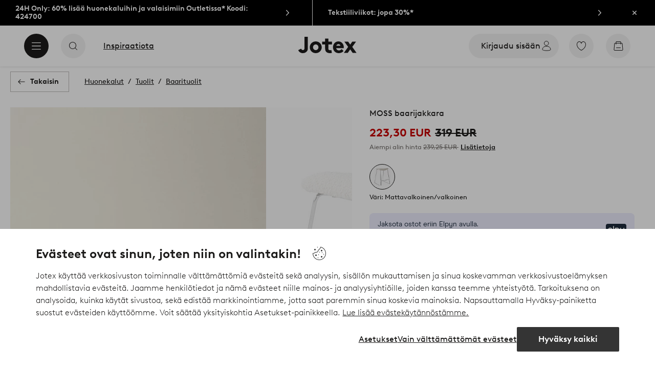

--- FILE ---
content_type: application/javascript; charset=UTF-8
request_url: https://www.jotex.fi/_nuxt/2b066e7.js
body_size: 5027
content:
(window.webpackJsonp=window.webpackJsonp||[]).push([[496,520],{1020:function(t,e,o){"use strict";var n=o(0),component=Object(n.a)({},function(){return(0,this._self._c)("path",{attrs:{d:"M9.75 16.598l-4.257-4.257a.49.49 0 010-.693l4.254-4.253a.496.496 0 01.7.701l-3.419 3.421h11.125a.496.496 0 010 .992H7.048l3.395 3.397a.49.49 0 01-.692.692z","fill-rule":"evenodd"}})},[],!1,null,null,null);e.a=component.exports},1025:function(t,e,o){"use strict";var n=o(0),component=Object(n.a)({},function(){return(0,this._self._c)("path",{attrs:{"fill-rule":"evenodd",d:"M17.836 10.87l-5.5 5a.502.502 0 01-.673 0l-5.5-5a.502.502 0 01-.034-.707.502.502 0 01.707-.033L12 14.824l5.163-4.694a.502.502 0 01.707.033.502.502 0 01-.034.707"}})},[],!1,null,null,null);e.a=component.exports},1026:function(t,e,o){var content=o(1036);content.__esModule&&(content=content.default),"string"==typeof content&&(content=[[t.i,content,""]]),content.locals&&(t.exports=content.locals);(0,o(3).default)("cf8e1642",content,!0,{sourceMap:!1})},1027:function(t,e,o){var content=o(1038);content.__esModule&&(content=content.default),"string"==typeof content&&(content=[[t.i,content,""]]),content.locals&&(t.exports=content.locals);(0,o(3).default)("0f45e23a",content,!0,{sourceMap:!1})},1028:function(t,e,o){var content=o(1040);content.__esModule&&(content=content.default),"string"==typeof content&&(content=[[t.i,content,""]]),content.locals&&(t.exports=content.locals);(0,o(3).default)("e9c7acce",content,!0,{sourceMap:!1})},1031:function(t,e,o){"use strict";var n=o(0),component=Object(n.a)({},function(){return(0,this._self._c)("path",{attrs:{"fill-rule":"evenodd",d:"M16.88 8.825l-6 7a.502.502 0 01-.76 0l-3-3.5a.5.5 0 01.76-.65l2.62 3.057 5.62-6.557a.5.5 0 11.76.65"}})},[],!1,null,null,null);e.a=component.exports},1032:function(t,e,o){"use strict";const n={linear:t=>t,easeInQuad:t=>t*t,easeOutQuad:t=>t*(2-t),easeInOutQuad:t=>t<.5?2*t*t:(4-2*t)*t-1,easeInCubic:t=>t*t*t,easeOutCubic:t=>--t*t*t+1,easeInOutCubic:t=>t<.5?4*t*t*t:(t-1)*(2*t-2)*(2*t-2)+1,easeInQuart:t=>t*t*t*t,easeOutQuart:t=>1- --t*t*t*t,easeInOutQuart:t=>t<.5?8*t*t*t*t:1-8*--t*t*t*t,easeInQuint:t=>t*t*t*t*t,easeOutQuint:t=>1+--t*t*t*t*t,easeInOutQuint:t=>t<.5?16*t*t*t*t*t:1+16*--t*t*t*t*t};e.a=function(t,e=()=>{}){if(t.el=t.el,t.el.controlledScroll)return;t.el.controlledScroll=!0;const o="x"===t.direction?"scrollLeft":"scrollTop",animate={};if(0===t.duration)return void(t.el[o]=t.position);const r=t.easing in n?n[t.easing]:n.easeOutQuad;animate.currentScroll=t.el[o],animate.targetOffset=t.position,animate.distance=animate.targetOffset-animate.currentScroll,animate.scrollDuration=t.duration||700,animate.raf=window.requestAnimationFrame(function n(l){animate.timestamp=animate.timestamp||l;const d=l-animate.timestamp;if(d>animate.scrollDuration){const n=animate.targetOffset;return t.el[o]=animate.targetOffset,t.el.controlledScroll=!1,t.cb&&t.cb(n),window.requestAnimationFrame(e)}const c=r(d/animate.scrollDuration),f=Math.ceil(animate.distance*c)+animate.currentScroll;t.el[o]=f,animate.raf=window.requestAnimationFrame(n)})}},1035:function(t,e,o){"use strict";o(1026)},1036:function(t,e,o){var n=o(2)(function(i){return i[1]});n.push([t.i,".loading-dots{background-color:#fff9;font-size:.75rem;height:100%;left:0;position:absolute;top:0;width:100%;z-index:24}.loading-dots.v-enter-active,.loading-dots.v-leave-active{transition:background-color .25s cubic-bezier(.25,.46,.45,.94)}.loading-dots.v-enter-active .loading-dots-animation,.loading-dots.v-leave-active .loading-dots-animation{transition:opacity .25s cubic-bezier(.25,.46,.45,.94)}.loading-dots.v-enter,.loading-dots.v-leave-to{background-color:#fff0}.loading-dots.v-enter .loading-dots-animation,.loading-dots.v-leave-to .loading-dots-animation{opacity:0}.loading-dots-animation{display:block;left:50%;overflow:hidden;position:fixed;top:50%;transform:translate(-50%,-50%)}.loading-dots-animation span{animation:pulse 1s infinite;background-color:#dec5b8;border-radius:50%;float:left;height:1em;margin:0 .3333333333em;opacity:0;width:1em}.loading-dots-animation span:nth-child(2){animation-delay:.15s}.loading-dots-animation span:nth-child(3){animation-delay:.3s}.loading-dots--favorite-page{background-color:initial}.loading-dots--favorite-page .loading-dots-animation{align-items:center;display:flex;height:100%;justify-content:center;left:0;position:static;top:0;transform:translate(0)}.loading-dots--favorite-page .loading-dots-animation span{background-color:#1c1b1a}@keyframes pulse{0%,to{opacity:0;transform:scale(.9)}48%{opacity:1}50%{transform:scale(1)}52%{opacity:1}}",""]),n.locals={},t.exports=n},1037:function(t,e,o){"use strict";o(1027)},1038:function(t,e,o){var n=o(2)(function(i){return i[1]});n.push([t.i,'.drop-list-container{display:inline-block;position:relative}.drop-list-toggle{align-items:center;-webkit-appearance:none;appearance:none;background-color:initial;border:0;display:inline-flex;margin:0;padding:0;white-space:nowrap}.drop-list-toggle span{margin-right:.25rem}.drop-list-toggle .ui-expand-more{transition:transform .25s cubic-bezier(.25,.46,.45,.94)}.drop-list-toggle[aria-expanded=true] .ui-expand-more{transform:scaleY(-1)}.drop-list:after{content:"";display:block;transition:background-color .25s cubic-bezier(.25,.46,.45,.94)}.drop-list[aria-hidden=false]:after{content:"";height:100%;left:0;position:fixed;top:0;width:100%;z-index:20}.drop-list-wrapper{background-color:#fff;border:1px solid #e5e3e3;border-radius:2px;box-shadow:0 32px 48px 0 #1c1b1a29;left:calc(50% - .875rem);position:absolute;top:calc(100% + .75rem);transform:translate3d(-50%,0,0);z-index:25}.drop-list-icon .drop-list-wrapper{left:50%}.drop-list-reversed .drop-list-wrapper{bottom:calc(100% + .75rem);top:auto}.drop-list-reversed .drop-list-wrapper:before{top:100%;transform:translate(-50%,-50%) rotate(-135deg)}.drop-list-wrapper:before{background-color:#fff;border-left:1px solid #e5e3e3;border-top:1px solid #e5e3e3;content:"";height:1.0625rem;left:50%;position:absolute;top:-1px;transform:translate(-50%,-50%) rotate(45deg);width:1.0625rem}.drop-list-wrapper.v-enter-active,.drop-list-wrapper.v-leave-active{transition:transform .25s cubic-bezier(.25,.46,.45,.94),opacity .25s cubic-bezier(.25,.46,.45,.94)}.drop-list-wrapper.v-enter,.drop-list-wrapper.v-leave-to{transform:translate3d(-50%,-.625rem,0)}.drop-list-content:after,.drop-list-content:before{content:"";height:2rem;left:0;pointer-events:none;position:absolute;width:100%;z-index:2}.drop-list-content:before{background-image:linear-gradient(0deg,#fff0 20%,#fff);top:0}.drop-list-content:after{background-image:linear-gradient(-180deg,#fff0 20%,#fff);bottom:0}.drop-list-items{-webkit-overflow-scrolling:touch;list-style:none;margin:0;overflow:auto;padding:1rem 0;position:relative;z-index:1}.drop-list-items a{align-items:center;color:#1c1b1a;display:flex;height:2.5rem;padding:0 2rem;position:relative;white-space:nowrap;width:100%}.drop-list-items a span{background-size:0 2px;line-height:normal}.userInput-keyboard .drop-list-items a:focus span,.userInput-mouse .drop-list-items a:hover span,.userInput-touch .drop-list-items a:active span{background-size:100% 2px;line-height:normal}.drop-list-items a[aria-current]{font-weight:700;padding-left:.25rem}.drop-list-items a.icon{padding-left:.75rem}.drop-list-items a svg{flex-shrink:0;margin-bottom:-.125rem;margin-top:-.125rem}.drop-list-items a svg+span{padding-left:.25rem}.drop-list-items a span{margin-right:.25rem}.drop-list-items .ui-icon-check-s:last-child{margin:0;position:absolute;right:.5rem;top:50%;transform:translateY(-50%)}.drop-list-wrapper{border-color:#bdbab8;box-shadow:none;left:auto;min-width:16.375rem;right:0;transform:none}.drop-list-wrapper:before{display:none}.drop-list-wrapper.v-enter,.drop-list-wrapper.v-leave-to{opacity:0;transform:translate3d(0,-.625rem,0)}.drop-list-items{padding:.9375rem 0 1.5625rem}.drop-list-items a{height:2.875rem;padding:0 2.625rem;-webkit-text-decoration:none;text-decoration:none}.drop-list-items a span{background-image:linear-gradient(180deg,currentColor 50%,#0000 0,#0000);background-position:left 0 bottom 0;background-repeat:no-repeat;background-size:0 1px;line-height:2;transition:background-size .2s cubic-bezier(.25,.46,.45,.94)}.userInput-keyboard .drop-list-items a:focus span,.userInput-mouse .drop-list-items a:hover span,.userInput-touch .drop-list-items a:active span{background-size:100% 1px;line-height:2}.drop-list-items a[aria-current]{padding-left:.875rem}.drop-list-items a .checkmark{color:currentColor}.drop-list-toggle{white-space:normal}.drop-list-toggle p{background-image:linear-gradient(180deg,currentColor 50%,#0000 0,#0000);background-position:left 0 bottom 0;background-repeat:no-repeat;background-size:0 1px;font-weight:400;line-height:2;-webkit-text-decoration:none;text-decoration:none;transition:background-size .2s cubic-bezier(.25,.46,.45,.94);white-space:normal}.userInput-keyboard .drop-list-toggle p:focus,.userInput-mouse .drop-list-toggle p:hover,.userInput-touch .drop-list-toggle p:active{background-size:100% 1px}.drop-list-toggle p span{cursor:pointer;font-weight:700;white-space:nowrap}',""]),n.locals={},t.exports=n},1039:function(t,e,o){"use strict";o(1028)},1040:function(t,e,o){var n=o(2)(function(i){return i[1]});n.push([t.i,'.product-sort{align-items:center;display:flex;font-size:.875rem;position:relative}.product-sort[aria-busy=true]:before{animation:skeleton-text-heading 1.25s .3s infinite;background-color:#f8f8f8;background-image:linear-gradient(90deg,#f8f8f8,#fff 20%,#fff 30%,#f8f8f8 50%);background-size:200%;border-radius:4px;content:"";display:inline-block;height:1.5rem;min-width:12.5rem}@keyframes skeleton-text-heading{0%{background-position:100% 0}to{background-position:-100% 0}}.product-sort p{line-height:1.5rem;margin:0 .1875rem 0 0}.product-sort .drop-list-toggle{font-weight:700}.product-sort .drop-list-toggle p{font-size:.875rem}.product-sort .drop-list-toggle span{text-transform:lowercase}',""]),n.locals={},t.exports=n},1050:function(t,e,o){"use strict";const n={"favorite-page":"favorite-page"};var r={name:"LoadingDots",props:{loading:{type:Boolean,default:!0},type:{type:[String,void 0,null],default:void 0,validator:t=>-1!==Object.keys(n).map(t=>t.toLowerCase()).indexOf(t.toLowerCase())}},computed:{typeClassName(){return`loading-dots--${this.type}`},classObject(){return{"loading-dots":!0,[this.typeClassName]:this.type}}}},l=(o(1035),o(0)),component=Object(l.a)(r,function(){var t=this,e=t._self._c;return e("transition",[t.loading?e("div",{class:t.classObject,attrs:{"aria-hidden":"true"}},[e("span",{staticClass:"loading-dots-animation"},[e("span"),t._v(" "),e("span"),t._v(" "),e("span")])]):t._e()])},[],!1,null,null,null);e.a=component.exports},1051:function(t,e,o){"use strict";var n=o(0),component=Object(n.a)({},function(){return(0,this._self._c)("path",{attrs:{d:"M14.036 12a.498.498 0 0 1-.147.354l-3.535 3.535a.5.5 0 1 1-.708-.707L12.828 12 9.646 8.818a.5.5 0 0 1 .708-.707l3.535 3.535a.498.498 0 0 1 .147.354z","fill-rule":"evenodd"}})},[],!1,null,null,null);e.a=component.exports},1071:function(t,e,o){"use strict";var n=o(9),r=o(1025),l=o(103),d=o(144),c=o(1031),f={name:"DropList",components:{OverlayPanel:d.a,UiIcon:n.a,IconCheckS:c.a,IconExpandMore:r.a},props:{sorted:{type:String,default:""},expandedState:{type:Boolean,default:!1},id:{type:String,validator:t=>t.length>0},list:{type:Array,default:()=>[]},reversed:{type:Boolean,default:!1},title:{type:String},type:{type:String},forceWideLayout:{type:Boolean,default:!1}},computed:{currentItem(){return this.list.find(t=>t.selected)||{}},ctaLink(){const t=new l.a(this.$route.hash.replace("#",""));return t.delete("panel"),t.append("panel",this.id),!this.hasWideLayout&&{query:this.$route.query,hash:t.toString()}},ctaType(){return this.hasWideLayout?"button":"storefront-link"},ctaProps(){return!!this.hasWideLayout&&{"aria-expanded":this.expanded.toString(),"aria-controls":this.id}},formattedList(){return this.list.map(t=>{const e="object"==typeof t.path,o=e?t.path.path:t.path,n=o&&o.startsWith("http");let link=t.path;return n||(link=e?{...t.path}:{path:t.path}),{icon:t.icon,label:t.label,selected:t.selected,external:n,link:link}})},hasWideLayout(){return this.forceWideLayout||this.$store.state.ui.wideLayout},overlayClass(){return!!this.type&&`${this.type}-overlay`},underlay(){return this.$store.state.ui.underlay}},data(){return{expanded:this.expandedState}},methods:{closeUnderlay(t){this.expanded&&t.target===this.$refs.list&&this.$store.dispatch("ui/escapeKey")},itemClick(t){this.$emit("action",t)},toggleExpanded(){this.expanded=!this.expanded,this.expanded||this.$store.commit("ui/toggleUnderlay")}},watch:{$route(){this.expanded&&this.$store.commit("ui/toggleUnderlay")},expanded(t){t&&this.$store.commit("ui/toggleUnderlay")},underlay(t){this.expanded&&(this.expanded=t,this.$emit("expanded",this.expanded))}},mounted(){window.addEventListener("click",t=>{!this.$el.contains(t.target)&&this.expanded&&this.toggleExpanded()})}},m=(o(1037),o(0)),h={name:"ProductSort",components:{DropList:Object(m.a)(f,function(){var t=this,e=t._self._c;return e("div",{staticClass:"drop-list-container",class:[t.type,t.currentItem.icon&&"drop-list-icon",t.reversed&&"drop-list-reversed"]},[e(t.ctaType,t._b({tag:"component",staticClass:"drop-list-toggle",attrs:{to:t.ctaLink},on:{click:t.toggleExpanded}},"component",t.ctaProps,!1),[t.currentItem.icon?e("ui-icon",{attrs:{name:t.currentItem.icon.name,size:"S"}},[e(t.currentItem.icon.component,{tag:"component"})],1):t._e(),t._v(" "),"ellos"!==t.$store.state.ui.project?e("p",[t._v("\n      "+t._s(t.sorted)+"\n      "),e("span",[t._v(t._s(t.currentItem.label))])]):t._e(),t._v(" "),"ellos"===t.$store.state.ui.project?e("span",[t._v("\n      "+t._s(t.currentItem.label)+"\n    ")]):t._e(),t._v(" "),e("ui-icon",{attrs:{name:"expand-more",size:"S"}},[e("icon-expand-more")],1)],1),t._v(" "),t.ctaLink?e("overlay-panel",{attrs:{route:t.id,name:`droplist-${t.id}`,partial:!0,title:t.title}},[e("ul",{staticClass:"overlay-list",class:t.overlayClass},t._l(t.formattedList,function(o){return e("li",[o.external?e("a",{attrs:{href:o.link}},[o.icon?e("ui-icon",{attrs:{name:o.icon.name,size:"S"}},[e(o.icon.component,{tag:"component"})],1):t._e(),t._v(" "),e("span",[t._v(t._s(o.label))]),t._v(" "),o.selected?e("ui-icon",{attrs:{name:"check",size:"S","aria-hidden":"true"}},[e("icon-check-s")],1):t._e()],1):e("nuxt-link",{attrs:{to:o.link,custom:""},scopedSlots:t._u([{key:"default",fn:function({href:n,navigate:r}){return[e("a",{attrs:{href:n,"aria-current":!!o.selected&&"page"},on:{click:r}},[o.icon?e("ui-icon",{attrs:{name:o.icon.name,size:"S"}},[e(o.icon.component,{tag:"component"})],1):t._e(),t._v(" "),e("span",[t._v(t._s(o.label))]),t._v(" "),o.selected?e("ui-icon",{attrs:{name:"check",size:"S","aria-hidden":"true"}},[e("icon-check-s")],1):t._e()],1)]}}],null,!0)})],1)}),0)]):e("div",{ref:"list",staticClass:"drop-list",attrs:{id:t.id,"aria-hidden":(!t.expanded).toString()},on:{click:t.closeUnderlay}},[e("transition",[e("div",{directives:[{name:"show",rawName:"v-show",value:t.expanded,expression:"expanded"}],staticClass:"drop-list-wrapper"},[e("div",{staticClass:"drop-list-content"},[e("ul",{staticClass:"drop-list-items"},t._l(t.formattedList,function(o){return e("li",{on:{click:t.itemClick}},[o.external?e("a",{attrs:{href:o.link}},[o.icon&&"jotex"===t.$store.state.ui.project?e("ui-icon",{attrs:{name:o.icon.name,size:"S"}},[e(o.icon.component,{tag:"component"})],1):t._e(),t._v(" "),o.selected?e("ui-icon",{staticClass:"checkmark",attrs:{name:"check",size:"S","aria-hidden":"true"}},[e("icon-check-s")],1):t._e(),t._v(" "),e("span",[t._v(t._s(o.label))])],1):e("nuxt-link",{attrs:{to:o.link,custom:""},scopedSlots:t._u([{key:"default",fn:function({href:n,navigate:r}){return[e("a",{attrs:{href:n,"aria-current":!!o.selected&&"page"},on:{click:r}},[o.selected?e("ui-icon",{attrs:{name:"check",size:"S","aria-hidden":"true"}},[e("icon-check-s")],1):t._e(),t._v(" "),e("span",[t._v(t._s(o.label))])],1)]}}],null,!0)})],1)}),0)])])])],1)],1)},[],!1,null,null,null).exports,UiIcon:n.a,IconExpandMore:r.a},props:{count:{type:Number,default:0},sortList:Array,forceWideLayout:{type:Boolean,default:!1}},computed:{skeleton(){return!this.sortList.find(t=>t.selected)},sorted(){return this.count>=1e4?this.$i18n.t("productSort.intro.maxCount",{count:this.count}):this.$i18n.tc("productSort.intro",this.count,{count:this.count})}},data(){return{expanded:!1,i18n:{overlayTitle:this.$i18n.t("productSort.overlay")}}},methods:{toggleExpanded(){this.expanded=!this.expanded},updateExpanded(t){this.expanded=t}}},v=(o(1039),Object(m.a)(h,function(){var t=this,e=t._self._c;return e("div",{staticClass:"product-sort",attrs:{"aria-busy":t.skeleton}},[t.skeleton?t._e():["ellos"===t.$store.state.ui.project?e("p",[t._v(t._s(t.sorted))]):t._e(),t._v(" "),"ellos"===t.$store.state.ui.project?e("drop-list",{attrs:{list:t.sortList,expandedState:!1,title:t.i18n.overlayTitle,id:"productSortList"},on:{expanded:t.updateExpanded}}):e("drop-list",{attrs:{list:t.sortList,sorted:t.sorted,expandedState:!1,title:t.i18n.overlayTitle,forceWideLayout:t.forceWideLayout,id:"productSortList"},on:{expanded:t.updateExpanded}})]],2)},[],!1,null,null,null));e.a=v.exports},1075:function(t,e,o){"use strict";var n=o(0),component=Object(n.a)({},function(){return(0,this._self._c)("path",{attrs:{d:"M16.076 15.082a.75.75 0 01-1.061 1.061l-3.833-3.834V3.807a.75.75 0 011.5 0v7.881l3.394 3.394zM12 22.5C6.21 22.5 1.5 17.79 1.5 12S6.21 1.5 12 1.5 22.5 6.21 22.5 12 17.79 22.5 12 22.5zM12 0C5.372 0 0 5.372 0 12c0 6.627 5.372 12 12 12 6.627 0 12-5.373 12-12 0-6.628-5.373-12-12-12z","fill-rule":"evenodd"}})},[],!1,null,null,null);e.a=component.exports}}]);
//# sourceMappingURL=2b066e7.js.map